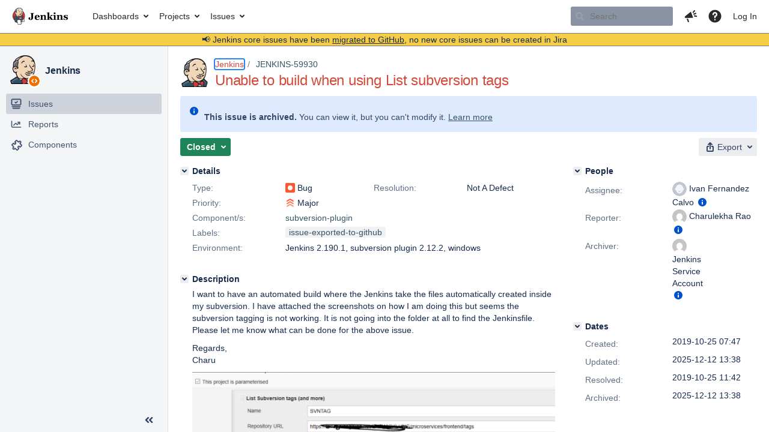

--- FILE ---
content_type: text/html;charset=UTF-8
request_url: https://issues.jenkins.io/browse/JENKINS-59930?attachmentViewMode=gallery
body_size: 29800
content:


<h2 style="display:none;">[JENKINS-59930] Unable to build when using List subversion tags </h2>


    














    <div class="tabwrap aui-tabs horizontal-tabs aui-tabs-disabled">
        <script>resourcePhaseCheckpoint.interaction.then(() => require('wrm/require')('wrc!commentPins'));</script><script>resourcePhaseCheckpoint.interaction.then(() => require('wrm/require')('wrc!commentPinsDiscovery'));</script>

        <ul role="tablist" id="issue-tabs" class="tabs-menu" aria-label="Activity">
                                
            
            <li class="menu-item "
                role="presentation"
                id="all-tabpanel"
                data-id="all-tabpanel"
                data-key="com.atlassian.jira.plugin.system.issuetabpanels:all-tabpanel"
                data-label="All"
                data-href="/browse/JENKINS-59930?page=com.atlassian.jira.plugin.system.issuetabpanels:all-tabpanel"
            >
                                    <a role="tab" aria-selected="false" aria-controls="all-tabpanel-tabpanel" id="all-tabpanel-link" href="/browse/JENKINS-59930?page=com.atlassian.jira.plugin.system.issuetabpanels:all-tabpanel" tabindex="-1" class="ajax-activity-content">All</a>
                            </li>
                                
            
            <li class="menu-item  active-tab active "
                role="presentation"
                id="comment-tabpanel"
                data-id="comment-tabpanel"
                data-key="com.atlassian.jira.plugin.system.issuetabpanels:comment-tabpanel"
                data-label="Comments"
                data-href="/browse/JENKINS-59930?page=com.atlassian.jira.plugin.system.issuetabpanels:comment-tabpanel"
            >
                                    <a role="tab" aria-controls="comment-tabpanel-tabpanel" id="comment-tabpanel-link" aria-selected="true" tabindex="0">Comments</a>
                            </li>
                                
            
            <li class="menu-item "
                role="presentation"
                id="changehistory-tabpanel"
                data-id="changehistory-tabpanel"
                data-key="com.atlassian.jira.plugin.system.issuetabpanels:changehistory-tabpanel"
                data-label="History"
                data-href="/browse/JENKINS-59930?page=com.atlassian.jira.plugin.system.issuetabpanels:changehistory-tabpanel"
            >
                                    <a role="tab" aria-selected="false" aria-controls="changehistory-tabpanel-tabpanel" id="changehistory-tabpanel-link" href="/browse/JENKINS-59930?page=com.atlassian.jira.plugin.system.issuetabpanels:changehistory-tabpanel" tabindex="-1" class="ajax-activity-content">History</a>
                            </li>
                                
            
            <li class="menu-item "
                role="presentation"
                id="activity-stream-issue-tab"
                data-id="activity-stream-issue-tab"
                data-key="com.atlassian.streams.streams-jira-plugin:activity-stream-issue-tab"
                data-label="Activity"
                data-href="/browse/JENKINS-59930?page=com.atlassian.streams.streams-jira-plugin:activity-stream-issue-tab"
            >
                                    <a role="tab" aria-selected="false" aria-controls="activity-stream-issue-tab-tabpanel" id="activity-stream-issue-tab-link" href="/browse/JENKINS-59930?page=com.atlassian.streams.streams-jira-plugin:activity-stream-issue-tab" tabindex="-1" class="ajax-activity-content">Activity</a>
                            </li>
                </ul>

                    <div class="sortwrap">
                                    <button id="sort-button" class="issue-activity-sort-link aui-button aui-button-compact aui-button-subtle ajax-activity-content" data-tab-sort data-ajax="/browse/JENKINS-59930?actionOrder=desc" data-order="desc" title="Reverse sort direction">
                        <span class="activity-tab-sort-label">Oldest first</span>
                        <span class="aui-icon activity-tab-sort-up"></span>
                    </button>
                            </div>
                        <div class="tabs-pane active-pane"></div>
    </div>
                                <div class="issuePanelWrapper" id="comment-tabpanel-tabpanel" tabindex="0" role="tabpanel" aria-labelledby="comment-tabpanel-link">
            <div class="issuePanelProgress"></div>
            <div class="issuePanelContainer" id="issue_actions_container">
                <div class="issuePanelHeaderContainer" id="issue_actions_header_container">
                    



<b>Pinned comments</b>
<br/>
<div class="issuePanelContainer" id="issue_pin_comments_container">
                



<div id="pinned-comment-495017" class="issue-data-block activity-comment twixi-block  expanded ">
    <div class="twixi-wrap verbose actionContainer">
        <div class="action-head">
            <h3>
                <button class="twixi icon-default aui-icon aui-icon-small aui-iconfont-expanded">
                    Collapse comment:         
    
    
    
    
            
            
                                                Pinned by         Jenkins Service Account
                                                    Jenkins Service Account added a comment - 2025-12-12 13:38     
                </button>
            </h3>
            <div class="action-details">        
    
    
    
    
            
            
                                                <div id="pinheader-495017">
                                                <p class="issue-comment-action"><span class='icon-default aui-icon aui-icon-small pin-icon' title='Pinned 2025-12-12 13:38'></span> Pinned by         



    <a class="user-hover user-avatar" rel="ircbot" id="commentauthor_${commentAction.comment.id}_pinnedby" href="/secure/ViewProfile.jspa?name=ircbot"><span class="aui-avatar aui-avatar-xsmall"><span class="aui-avatar-inner"><img src="https://www.gravatar.com/avatar/7bf9d0012015578bc38244c3e5828281?d=mm&amp;s=16" alt="" loading="lazy" /></span></span> Jenkins Service Account</a>
</p>
                    </div>
                                                    



    <a class="user-hover user-avatar" rel="ircbot" id="commentauthor_495017_verbose" href="/secure/ViewProfile.jspa?name=ircbot"><span class="aui-avatar aui-avatar-xsmall"><span class="aui-avatar-inner"><img src="https://www.gravatar.com/avatar/7bf9d0012015578bc38244c3e5828281?d=mm&amp;s=16" alt="" loading="lazy" /></span></span> Jenkins Service Account</a>
 added a comment  - <a href='/browse/JENKINS-59930?focusedId=495017&page=com.atlassian.jira.plugin.system.issuetabpanels:comment-tabpanel#comment-495017' class='commentdate_495017_verbose subText comment-created-date-link'><span
                class='date user-tz' title='2025-12-12 13:38'><time class='livestamp'
                                                                     datetime='2025-12-12T13:38:28+0000'>2025-12-12 13:38</time></span></a>       </div>
        </div>
        <div class="action-body flooded"><p>All issues for Jenkins have been migrated to <a href="https://github.com/jenkinsci/subversion-plugin/issues/" class="external-link" target="_blank" rel="nofollow noopener">GitHub</a></p>

<p>Here is the link to this issue on GitHub: <a href="https://github.com/jenkinsci/subversion-plugin/issues/1526" class="external-link" target="_blank" rel="nofollow noopener">https://github.com/jenkinsci/subversion-plugin/issues/1526</a></p>

<p>To find related issues use this search: <a href="https://github.com/jenkinsci/subversion-plugin/issues/?q=%22JENKINS-59930%22" class="external-link" target="_blank" rel="nofollow noopener">https://github.com/jenkinsci/subversion-plugin/issues/?q=%22JENKINS-59930%22</a></p>

<p>For more details see the <a href="https://jenkins.io/redirect/core-components-jira-migration" class="external-link" target="_blank" rel="nofollow noopener">announcement</a></p>

<p>(<em>Note: this is an automated bulk comment</em>)</p> </div>
        <div class="action-links action-comment-actions">
                                        </div>
    </div>
    <div class="twixi-wrap concise actionContainer">
        <div class="action-head">
            <h3>
                <button class="twixi icon-default aui-icon aui-icon-small aui-iconfont-collapsed">
                    Expand comment:         
    
    
    
    
            
            
                                                Pinned by         Jenkins Service Account
                                                    Jenkins Service Account added a comment - 2025-12-12 13:38     
                </button>
            </h3>
            <div class="action-details flooded">
                        
    
    
    
    
            
            
                            <span id="collapsed-pinheader-495017">
                    <span class='icon-default aui-icon aui-icon-small pin-icon' title='Pinned 2025-12-12 13:38'></span>
                </span>
                                    



    <a class="user-hover user-avatar" rel="ircbot" id="commentauthor_495017_concise" href="/secure/ViewProfile.jspa?name=ircbot"><span class="aui-avatar aui-avatar-xsmall"><span class="aui-avatar-inner"><img src="https://www.gravatar.com/avatar/7bf9d0012015578bc38244c3e5828281?d=mm&amp;s=16" alt="" loading="lazy" /></span></span> Jenkins Service Account</a>
 added a comment  - <a href='/browse/JENKINS-59930?focusedId=495017&page=com.atlassian.jira.plugin.system.issuetabpanels:comment-tabpanel#comment-495017' class='commentdate_495017_concise subText comment-created-date-link'><span
                class='date user-tz' title='2025-12-12 13:38'><time class='livestamp'
                                                                     datetime='2025-12-12T13:38:28+0000'>2025-12-12 13:38</time></span></a>                         All issues for Jenkins have been migrated to  GitHub  

 Here is the link to this issue on GitHub:  https://github.com/jenkinsci/subversion-plugin/issues/1526  

 To find related issues use this search:  https://github.com/jenkinsci/subversion-plugin/issues/?q=%22JENKINS-59930%22  

 For more details see the  announcement  

 ( Note: this is an automated bulk comment )              </div>
        </div>
    </div>
</div>
         </div>
<br/>
<b>All comments</b>
<br/>

                </div>
                                                            



<div id="comment-378889" class="issue-data-block activity-comment twixi-block  expanded ">
    <div class="twixi-wrap verbose actionContainer">
        <div class="action-head">
            <h3>
                <button class="twixi icon-default aui-icon aui-icon-small aui-iconfont-expanded">
                    Collapse comment:         
    
    
    
    
                            Ivan Fernandez Calvo added a comment - 2019-10-25 07:59     
                </button>
            </h3>
            <div class="action-details">        
    
    
    
    
                            



    <a class="user-hover user-avatar" rel="ifernandezcalvo" id="commentauthor_378889_verbose" href="/secure/ViewProfile.jspa?name=ifernandezcalvo"><span class="aui-avatar aui-avatar-xsmall"><span class="aui-avatar-inner"><img src="https://issues.jenkins.io/secure/useravatar?size=xsmall&amp;avatarId=10292" alt="" loading="lazy" /></span></span> Ivan Fernandez Calvo</a>
 added a comment  - <a href='/browse/JENKINS-59930?focusedId=378889&page=com.atlassian.jira.plugin.system.issuetabpanels:comment-tabpanel#comment-378889' class='commentdate_378889_verbose subText comment-created-date-link'><span
                class='date user-tz' title='2019-10-25 07:59'><time class='livestamp'
                                                                     datetime='2019-10-25T07:59:53+0000'>2019-10-25 07:59</time></span></a>       </div>
        </div>
        <div class="action-body flooded"><p>your repository URL is wrong contains a variable, please to ask questions use the google groups <a href="https://wiki.jenkins.io/display/JENKINS/How+to+report+an+issue" class="external-link" target="_blank" rel="nofollow noopener">https://wiki.jenkins.io/display/JENKINS/How+to+report+an+issue</a></p> </div>
        <div class="action-links action-comment-actions">
                                        </div>
    </div>
    <div class="twixi-wrap concise actionContainer">
        <div class="action-head">
            <h3>
                <button class="twixi icon-default aui-icon aui-icon-small aui-iconfont-collapsed">
                    Expand comment:         
    
    
    
    
                            Ivan Fernandez Calvo added a comment - 2019-10-25 07:59     
                </button>
            </h3>
            <div class="action-details flooded">
                        
    
    
    
    
                            



    <a class="user-hover user-avatar" rel="ifernandezcalvo" id="commentauthor_378889_concise" href="/secure/ViewProfile.jspa?name=ifernandezcalvo"><span class="aui-avatar aui-avatar-xsmall"><span class="aui-avatar-inner"><img src="https://issues.jenkins.io/secure/useravatar?size=xsmall&amp;avatarId=10292" alt="" loading="lazy" /></span></span> Ivan Fernandez Calvo</a>
 added a comment  - <a href='/browse/JENKINS-59930?focusedId=378889&page=com.atlassian.jira.plugin.system.issuetabpanels:comment-tabpanel#comment-378889' class='commentdate_378889_concise subText comment-created-date-link'><span
                class='date user-tz' title='2019-10-25 07:59'><time class='livestamp'
                                                                     datetime='2019-10-25T07:59:53+0000'>2019-10-25 07:59</time></span></a>                         your repository URL is wrong contains a variable, please to ask questions use the google groups  https://wiki.jenkins.io/display/JENKINS/How+to+report+an+issue               </div>
        </div>
    </div>
</div>
                                             



<div id="comment-378890" class="issue-data-block activity-comment twixi-block  expanded ">
    <div class="twixi-wrap verbose actionContainer">
        <div class="action-head">
            <h3>
                <button class="twixi icon-default aui-icon aui-icon-small aui-iconfont-expanded">
                    Collapse comment:         
    
    
    
    
                            Charulekha Rao added a comment - 2019-10-25 08:05     
                </button>
            </h3>
            <div class="action-details">        
    
    
    
    
                            



    <a class="user-hover user-avatar" rel="charu" id="commentauthor_378890_verbose" href="/secure/ViewProfile.jspa?name=charu"><span class="aui-avatar aui-avatar-xsmall"><span class="aui-avatar-inner"><img src="https://www.gravatar.com/avatar/2d50c2173db0f7b1a14d62416be6702e?d=mm&amp;s=16" alt="" loading="lazy" /></span></span> Charulekha Rao</a>
 added a comment  - <a href='/browse/JENKINS-59930?focusedId=378890&page=com.atlassian.jira.plugin.system.issuetabpanels:comment-tabpanel#comment-378890' class='commentdate_378890_verbose subText comment-created-date-link'><span
                class='date user-tz' title='2019-10-25 08:05'><time class='livestamp'
                                                                     datetime='2019-10-25T08:05:07+0000'>2019-10-25 08:05</time></span></a>       </div>
        </div>
        <div class="action-body flooded"><p>Thank you. But I am not able to find any group to ask questions. </p>

<p> </p>

<p>Can you please elaborate on how can I solve the above issue? Where exactly should I change in URL?</p> </div>
        <div class="action-links action-comment-actions">
                                        </div>
    </div>
    <div class="twixi-wrap concise actionContainer">
        <div class="action-head">
            <h3>
                <button class="twixi icon-default aui-icon aui-icon-small aui-iconfont-collapsed">
                    Expand comment:         
    
    
    
    
                            Charulekha Rao added a comment - 2019-10-25 08:05     
                </button>
            </h3>
            <div class="action-details flooded">
                        
    
    
    
    
                            



    <a class="user-hover user-avatar" rel="charu" id="commentauthor_378890_concise" href="/secure/ViewProfile.jspa?name=charu"><span class="aui-avatar aui-avatar-xsmall"><span class="aui-avatar-inner"><img src="https://www.gravatar.com/avatar/2d50c2173db0f7b1a14d62416be6702e?d=mm&amp;s=16" alt="" loading="lazy" /></span></span> Charulekha Rao</a>
 added a comment  - <a href='/browse/JENKINS-59930?focusedId=378890&page=com.atlassian.jira.plugin.system.issuetabpanels:comment-tabpanel#comment-378890' class='commentdate_378890_concise subText comment-created-date-link'><span
                class='date user-tz' title='2019-10-25 08:05'><time class='livestamp'
                                                                     datetime='2019-10-25T08:05:07+0000'>2019-10-25 08:05</time></span></a>                         Thank you. But I am not able to find any group to ask questions.  

   

 Can you please elaborate on how can I solve the above issue? Where exactly should I change in URL?              </div>
        </div>
    </div>
</div>
                                             



<div id="comment-378892" class="issue-data-block activity-comment twixi-block  expanded ">
    <div class="twixi-wrap verbose actionContainer">
        <div class="action-head">
            <h3>
                <button class="twixi icon-default aui-icon aui-icon-small aui-iconfont-expanded">
                    Collapse comment:         
    
    
    
    
                            Charulekha Rao added a comment - 2019-10-25 08:19     
                </button>
            </h3>
            <div class="action-details">        
    
    
    
    
                            



    <a class="user-hover user-avatar" rel="charu" id="commentauthor_378892_verbose" href="/secure/ViewProfile.jspa?name=charu"><span class="aui-avatar aui-avatar-xsmall"><span class="aui-avatar-inner"><img src="https://www.gravatar.com/avatar/2d50c2173db0f7b1a14d62416be6702e?d=mm&amp;s=16" alt="" loading="lazy" /></span></span> Charulekha Rao</a>
 added a comment  - <a href='/browse/JENKINS-59930?focusedId=378892&page=com.atlassian.jira.plugin.system.issuetabpanels:comment-tabpanel#comment-378892' class='commentdate_378892_verbose subText comment-created-date-link'><span
                class='date user-tz' title='2019-10-25 08:19'><time class='livestamp'
                                                                     datetime='2019-10-25T08:19:48+0000'>2019-10-25 08:19</time></span></a>       </div>
        </div>
        <div class="action-body flooded"><p>I was not clear with the solution. Requesting you to help me with some more details please.</p>

<p> </p>

<p>Regards,</p>

<p>Charu</p> </div>
        <div class="action-links action-comment-actions">
                                        </div>
    </div>
    <div class="twixi-wrap concise actionContainer">
        <div class="action-head">
            <h3>
                <button class="twixi icon-default aui-icon aui-icon-small aui-iconfont-collapsed">
                    Expand comment:         
    
    
    
    
                            Charulekha Rao added a comment - 2019-10-25 08:19     
                </button>
            </h3>
            <div class="action-details flooded">
                        
    
    
    
    
                            



    <a class="user-hover user-avatar" rel="charu" id="commentauthor_378892_concise" href="/secure/ViewProfile.jspa?name=charu"><span class="aui-avatar aui-avatar-xsmall"><span class="aui-avatar-inner"><img src="https://www.gravatar.com/avatar/2d50c2173db0f7b1a14d62416be6702e?d=mm&amp;s=16" alt="" loading="lazy" /></span></span> Charulekha Rao</a>
 added a comment  - <a href='/browse/JENKINS-59930?focusedId=378892&page=com.atlassian.jira.plugin.system.issuetabpanels:comment-tabpanel#comment-378892' class='commentdate_378892_concise subText comment-created-date-link'><span
                class='date user-tz' title='2019-10-25 08:19'><time class='livestamp'
                                                                     datetime='2019-10-25T08:19:48+0000'>2019-10-25 08:19</time></span></a>                         I was not clear with the solution. Requesting you to help me with some more details please. 

   

 Regards, 

 Charu              </div>
        </div>
    </div>
</div>
                                             



<div id="comment-378904" class="issue-data-block activity-comment twixi-block  expanded ">
    <div class="twixi-wrap verbose actionContainer">
        <div class="action-head">
            <h3>
                <button class="twixi icon-default aui-icon aui-icon-small aui-iconfont-expanded">
                    Collapse comment:         
    
    
    
    
                            Ivan Fernandez Calvo added a comment - 2019-10-25 11:42     
                </button>
            </h3>
            <div class="action-details">        
    
    
    
    
                            



    <a class="user-hover user-avatar" rel="ifernandezcalvo" id="commentauthor_378904_verbose" href="/secure/ViewProfile.jspa?name=ifernandezcalvo"><span class="aui-avatar aui-avatar-xsmall"><span class="aui-avatar-inner"><img src="https://issues.jenkins.io/secure/useravatar?size=xsmall&amp;avatarId=10292" alt="" loading="lazy" /></span></span> Ivan Fernandez Calvo</a>
 added a comment  - <a href='/browse/JENKINS-59930?focusedId=378904&page=com.atlassian.jira.plugin.system.issuetabpanels:comment-tabpanel#comment-378904' class='commentdate_378904_verbose subText comment-created-date-link'><span
                class='date user-tz' title='2019-10-25 11:42'><time class='livestamp'
                                                                     datetime='2019-10-25T11:42:21+0000'>2019-10-25 11:42</time></span></a>       </div>
        </div>
        <div class="action-body flooded"><p>pease read <a href="https://wiki.jenkins.io/display/JENKINS/How+to+report+an+issue" class="external-link" target="_blank" rel="nofollow noopener">https://wiki.jenkins.io/display/JENKINS/How+to+report+an+issue</a></p> </div>
        <div class="action-links action-comment-actions">
                                        </div>
    </div>
    <div class="twixi-wrap concise actionContainer">
        <div class="action-head">
            <h3>
                <button class="twixi icon-default aui-icon aui-icon-small aui-iconfont-collapsed">
                    Expand comment:         
    
    
    
    
                            Ivan Fernandez Calvo added a comment - 2019-10-25 11:42     
                </button>
            </h3>
            <div class="action-details flooded">
                        
    
    
    
    
                            



    <a class="user-hover user-avatar" rel="ifernandezcalvo" id="commentauthor_378904_concise" href="/secure/ViewProfile.jspa?name=ifernandezcalvo"><span class="aui-avatar aui-avatar-xsmall"><span class="aui-avatar-inner"><img src="https://issues.jenkins.io/secure/useravatar?size=xsmall&amp;avatarId=10292" alt="" loading="lazy" /></span></span> Ivan Fernandez Calvo</a>
 added a comment  - <a href='/browse/JENKINS-59930?focusedId=378904&page=com.atlassian.jira.plugin.system.issuetabpanels:comment-tabpanel#comment-378904' class='commentdate_378904_concise subText comment-created-date-link'><span
                class='date user-tz' title='2019-10-25 11:42'><time class='livestamp'
                                                                     datetime='2019-10-25T11:42:21+0000'>2019-10-25 11:42</time></span></a>                         pease read  https://wiki.jenkins.io/display/JENKINS/How+to+report+an+issue               </div>
        </div>
    </div>
</div>
                                             



<div id="comment-495017" class="issue-data-block activity-comment twixi-block  expanded ">
    <div class="twixi-wrap verbose actionContainer">
        <div class="action-head">
            <h3>
                <button class="twixi icon-default aui-icon aui-icon-small aui-iconfont-expanded">
                    Collapse comment:         
    
    
    
    
            
            
                                                Pinned by         Jenkins Service Account
                                                    Jenkins Service Account added a comment - 2025-12-12 13:38     
                </button>
            </h3>
            <div class="action-details">        
    
    
    
    
            
            
                                                <div id="pinheader-495017">
                                                <p class="issue-comment-action"><span class='icon-default aui-icon aui-icon-small pin-icon' title='Pinned 2025-12-12 13:38'></span> Pinned by         



    <a class="user-hover user-avatar" rel="ircbot" id="commentauthor_${commentAction.comment.id}_pinnedby" href="/secure/ViewProfile.jspa?name=ircbot"><span class="aui-avatar aui-avatar-xsmall"><span class="aui-avatar-inner"><img src="https://www.gravatar.com/avatar/7bf9d0012015578bc38244c3e5828281?d=mm&amp;s=16" alt="" loading="lazy" /></span></span> Jenkins Service Account</a>
</p>
                    </div>
                                                    



    <a class="user-hover user-avatar" rel="ircbot" id="commentauthor_495017_verbose" href="/secure/ViewProfile.jspa?name=ircbot"><span class="aui-avatar aui-avatar-xsmall"><span class="aui-avatar-inner"><img src="https://www.gravatar.com/avatar/7bf9d0012015578bc38244c3e5828281?d=mm&amp;s=16" alt="" loading="lazy" /></span></span> Jenkins Service Account</a>
 added a comment  - <a href='/browse/JENKINS-59930?focusedId=495017&page=com.atlassian.jira.plugin.system.issuetabpanels:comment-tabpanel#comment-495017' class='commentdate_495017_verbose subText comment-created-date-link'><span
                class='date user-tz' title='2025-12-12 13:38'><time class='livestamp'
                                                                     datetime='2025-12-12T13:38:28+0000'>2025-12-12 13:38</time></span></a>       </div>
        </div>
        <div class="action-body flooded"><p>All issues for Jenkins have been migrated to <a href="https://github.com/jenkinsci/subversion-plugin/issues/" class="external-link" target="_blank" rel="nofollow noopener">GitHub</a></p>

<p>Here is the link to this issue on GitHub: <a href="https://github.com/jenkinsci/subversion-plugin/issues/1526" class="external-link" target="_blank" rel="nofollow noopener">https://github.com/jenkinsci/subversion-plugin/issues/1526</a></p>

<p>To find related issues use this search: <a href="https://github.com/jenkinsci/subversion-plugin/issues/?q=%22JENKINS-59930%22" class="external-link" target="_blank" rel="nofollow noopener">https://github.com/jenkinsci/subversion-plugin/issues/?q=%22JENKINS-59930%22</a></p>

<p>For more details see the <a href="https://jenkins.io/redirect/core-components-jira-migration" class="external-link" target="_blank" rel="nofollow noopener">announcement</a></p>

<p>(<em>Note: this is an automated bulk comment</em>)</p> </div>
        <div class="action-links action-comment-actions">
                                        </div>
    </div>
    <div class="twixi-wrap concise actionContainer">
        <div class="action-head">
            <h3>
                <button class="twixi icon-default aui-icon aui-icon-small aui-iconfont-collapsed">
                    Expand comment:         
    
    
    
    
            
            
                                                Pinned by         Jenkins Service Account
                                                    Jenkins Service Account added a comment - 2025-12-12 13:38     
                </button>
            </h3>
            <div class="action-details flooded">
                        
    
    
    
    
            
            
                            <span id="collapsed-pinheader-495017">
                    <span class='icon-default aui-icon aui-icon-small pin-icon' title='Pinned 2025-12-12 13:38'></span>
                </span>
                                    



    <a class="user-hover user-avatar" rel="ircbot" id="commentauthor_495017_concise" href="/secure/ViewProfile.jspa?name=ircbot"><span class="aui-avatar aui-avatar-xsmall"><span class="aui-avatar-inner"><img src="https://www.gravatar.com/avatar/7bf9d0012015578bc38244c3e5828281?d=mm&amp;s=16" alt="" loading="lazy" /></span></span> Jenkins Service Account</a>
 added a comment  - <a href='/browse/JENKINS-59930?focusedId=495017&page=com.atlassian.jira.plugin.system.issuetabpanels:comment-tabpanel#comment-495017' class='commentdate_495017_concise subText comment-created-date-link'><span
                class='date user-tz' title='2025-12-12 13:38'><time class='livestamp'
                                                                     datetime='2025-12-12T13:38:28+0000'>2025-12-12 13:38</time></span></a>                         All issues for Jenkins have been migrated to  GitHub  

 Here is the link to this issue on GitHub:  https://github.com/jenkinsci/subversion-plugin/issues/1526  

 To find related issues use this search:  https://github.com/jenkinsci/subversion-plugin/issues/?q=%22JENKINS-59930%22  

 For more details see the  announcement  

 ( Note: this is an automated bulk comment )              </div>
        </div>
    </div>
</div>
                                                 </div>
        </div>
                                    